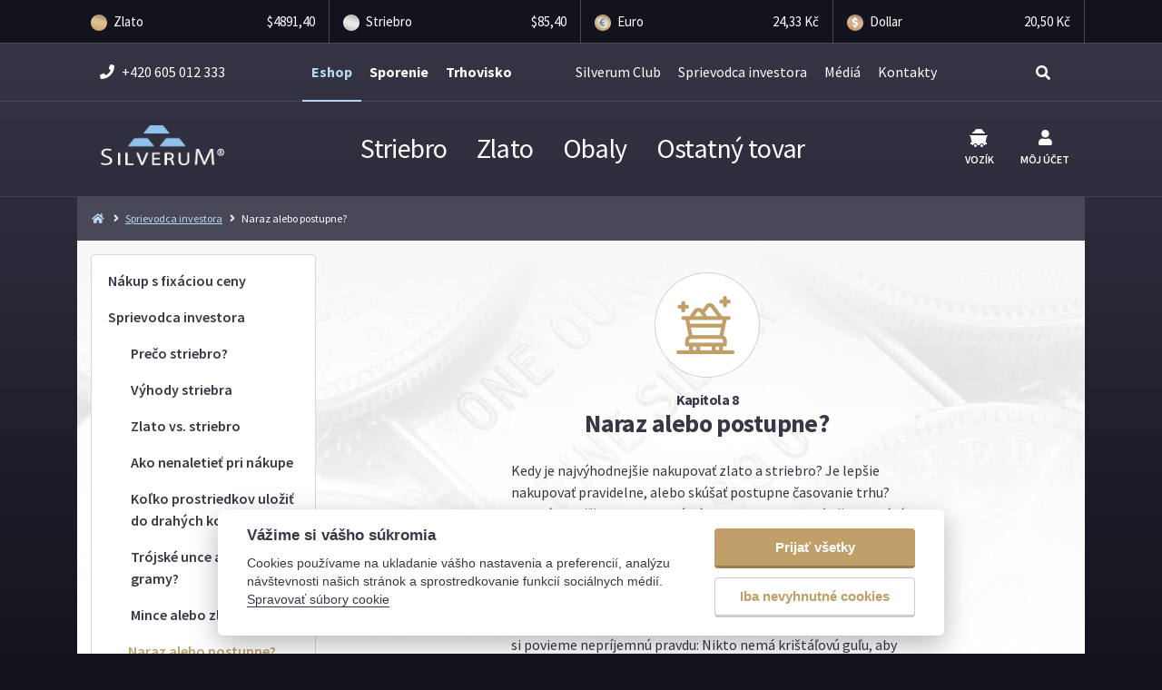

--- FILE ---
content_type: text/html; charset=utf-8
request_url: https://www.silverum.sk/najednou-nebo-postupne.html
body_size: 10884
content:
<!DOCTYPE html>
<html lang="sk">
<head>
	<meta charset="utf-8">
	<meta http-equiv="X-UA-Compatible" content="IE=edge">
	<meta name="viewport" content="width=device-width, initial-scale=1">
	<meta http-equiv="content-language" content="sk" />
    
<title>Naraz alebo postupne? - SILVERUM - Investiční stříbro, Investiční zlato</title>
<meta name="robots" content="all">
<meta name="description" content="" />
<meta name="keywords" content="Stříbrné mince Investiční zlato Dárkový sortiment Ostatní zboží Investiční stříbro stříbro, stříbrný, investice, investiční, mince, slitky, cihly, nákup stříbra, prodej stríbra, numismatika, investiční stříbro SILVERUM - Investiční stříbro" />
<base href="https://www.silverum.sk/" />
	
	<meta property="og:type" content="website">
	<meta property="og:title" content="">
	<meta property="og:type" content="website">
	<meta property="og:url" content="">
	<meta property="og:image" content="">
	<meta property="og:site_name" content="">
	<meta property="og:description" content="">
	
	<meta name="twitter:card" content="summary_large_image">
	<meta name="twitter:title" content="">
	<meta name="twitter:description" content="">
	<meta name="twitter:image:src" content="">
	<meta name="twitter:domain" content="h">
	
	<link href="https://fonts.googleapis.com/css?family=Source+Sans+Pro:300,400,600,700&subset=latin-ext,latin" rel="stylesheet">
	<link rel="stylesheet" href="https://use.fontawesome.com/releases/v5.0.13/css/all.css" integrity="sha384-DNOHZ68U8hZfKXOrtjWvjxusGo9WQnrNx2sqG0tfsghAvtVlRW3tvkXWZh58N9jp" crossorigin="anonymous">
	
	<link href="css/bootstrap-reboot.min.css" rel="stylesheet">
	<link href="css/bootstrap.min.css" rel="stylesheet">
	<link href="css/bootstrap-grid.min.css" rel="stylesheet">
	<link href="css/main-v3.css" rel="stylesheet">
	<link href="css/main-overrides.v4.6.0.118.css" rel="stylesheet">
	<link href="css/cart.v4.6.0.118.css" rel="stylesheet">
	<link href="css/order.v4.6.0.118.css" rel="stylesheet">
	<link href="css/saving.v4.6.0.118.css" rel="stylesheet">
	
	<link rel="shortcut icon" href="">
	
	<!-- HTML5 shim and Respond.js for IE8 support of HTML5 elements and media queries -->
	<!--[if lt IE 9]>
	  <script src="https://oss.maxcdn.com/html5shiv/3.7.2/html5shiv.min.js"></script>
	  <script src="https://oss.maxcdn.com/respond/1.4.2/respond.min.js"></script>
	<![endif]-->
	
		<!-- Global site tag (gtag.js) - Google Analytics -->
	<script async type="text/plain" data-cookiecategory="stats" src="https://www.googletagmanager.com/gtag/js?id=UA-9637043-3"></script>
	<script type="text/plain" data-cookiecategory="stats">
  	window.dataLayer = window.dataLayer || [];
  	function gtag(){dataLayer.push(arguments);}
  	gtag('js', new Date());
  	gtag('config', 'UA-9637043-3');
	</script>

	

	<script type="text/plain" data-cookiecategory="stats">
    window.smartlook||(function(d) {
    var o=smartlook=function(){ o.api.push(arguments)},h=d.getElementsByTagName('head')[0];
    var c=d.createElement('script');o.api=new Array();c.async=true;c.type='text/javascript';
    c.charset='utf-8';c.src='https://rec.smartlook.com/recorder.js';h.appendChild(c);
    })(document);
    smartlook('init', '24bf17b29d45aeaff0f119dc5696fa10b77f06ba');
</script>

<script type="text/plain" data-cookiecategory="stats">
	/* <![CDATA[ */
	var seznam_retargeting_id = 73545;
	/* ]]> */
</script>
<script type="text/plain" data-cookiecategory="stats" src="//c.imedia.cz/js/retargeting.js"></script>


<!-- Facebook Pixel Code -->
<script type="text/plain" data-cookiecategory="stats">
  !function(f,b,e,v,n,t,s)
  {if(f.fbq)return;n=f.fbq=function(){n.callMethod?
  n.callMethod.apply(n,arguments):n.queue.push(arguments)};
  if(!f._fbq)f._fbq=n;n.push=n;n.loaded=!0;n.version='2.0';
  n.queue=[];t=b.createElement(e);t.async=!0;
  t.src=v;s=b.getElementsByTagName(e)[0];
  s.parentNode.insertBefore(t,s)}(window, document,'script',
  'https://connect.facebook.net/en_US/fbevents.js');
  fbq('init', '671821129905021');
  fbq('track', 'PageView');
</script>
<!-- End Facebook Pixel Code -->










</head>

<body>


<!-- Courses -->
<section class="coursesTopBar d-none d-lg-block">
    <div class="container">
        <div class="row no-gutters align-items-center">
            <div class="col">
                <div class="courseItem">
                    <div class="row no-gutters align-items-center">
<div class="col-5"><div class="name"><img src="img/gold-ico.png" class="mr-1"> Zlato</div></div>
<div class="col"><div class="values text-right">$4891,40</div></div>
                    </div>
                </div>
            </div>
            <div class="col">
                <div class="courseItem">
                    <div class="row no-gutters align-items-center">
<div class="col-5"><div class="name"><img src="img/silver-ico.png" class="mr-1"> Striebro</div></div>
<div class="col"><div class="values text-right">$85,40</div></div>
                    </div>
                </div>
            </div>
            <div class="col">
                <div class="courseItem">
                    <div class="row no-gutters align-items-center">
<div class="col-5"><div class="name"><img src="img/euro-ico.png" class="mr-1"> Euro</div></div>
<div class="col"><div class="values text-right">24,33 Kč</div></div>
                    </div>
                </div>
            </div>
            <div class="col">
                <div class="courseItem">
                    <div class="row no-gutters align-items-center">
<div class="col-5"><div class="name"><img src="img/dollar-ico.png" class="mr-1"> Dollar</div></div>
<div class="col"><div class="values text-right">20,50 Kč</div></div>
                    </div>
                </div>
            </div>
        </div>
    </div>
</section><!-- /Courses -->

<!-- active search -->
<div class="activeSearchWrap">
	<div class="activeSearch">
		<div class="activeSearch_header">
			<div class="container">
				<div class="row">
					<div class="col">
						<form>
							<div class="form-group">
								<input type="search" class="form-control" id="searchInput" aria-describedby="emailHelp" placeholder="Začnite písať, čo hľadáte">
								<i class="fas fa-search"></i>
								<a href="" class="closeButton"><i class="fas fa-times"></i></a>
							</div>
						</form>
					</div>
				</div>
			</div>
		</div>
		<div class="searchResultsWrap contentWrapper">
			<div class="container">
				<div class="searchPadd" id="searchResults"></div>
			</div>
		</div>
	</div>
	<div class="overlay"></div>
</div><!-- /active search -->


<!-- header desktop -->   
<header class="header_desktop">
	<!-- topBar -->
	<section class="topBar">
		<div class="container">
			<div class="row">
				<div class="col">
					<div class="phoneTop f400"><i class="fas fa-phone"></i> +420 605 012 333</div>
				</div>
				<div class="col-9">
<ul class="nav justify-content-center f400">
	<li class="nav-item"><a class="nav-link active" href="." style="font-weight:bold">Eshop</a></li>
	<li class="nav-item" style="font-weight:bold"><a class="nav-link" href="sporiace-ucty.html">Sporenie</a></li>	<li class="nav-item" style="margin-right: 50px;"><a class="nav-link" href="http://burzadrahychkovu.cz/" style="font-weight:bold" target="_blank">Trhovisko</a></li>
	<li class="nav-item"><a class="nav-link" href="silverum-club-sk.html">Silverum Club</a></li>	<li class="nav-item"><a class="nav-link" href="sprievodca-investora.html">Sprievodca investora</a></li>	<li class="nav-item"><a class="nav-link" href="silverum-v-mediach.html">Médiá</a></li>	<li class="nav-item"><a class="nav-link" href="kontakty-sk.html">Kontakty</a></li></ul>
				</div>
				<div class="col-1 text-right">
					<div class="searchTopButton"><a class="searchButton searchHandler" href=""><i class="fas fa-search"></i></a></div>
				</div>
			</div>
		</div>  
	</section><!-- /topBar -->

	<!-- navBar -->
	<section class="navBar home">
		<div class="container">
			<div class="row">
				<div class="col">
					<div class="logo"><a href="."><img src="img/logo.png" alt="Silverum"></a></div>
				</div>
				<div class="col-8">
<ul class="nav justify-content-center f400"><li class="nav-item"><a class="nav-link" href="striebro.html">Striebro</a><div class="subMenu"><div class="categoryDescItemWrap"><div class="row"><div class="col text-center"><a href="svetove-mince-2024-26-sk.html"><div class="categoryDescItem"><img class="img-fluid" src="./img/categories/tn/svetove-mince-2024-26.jpg" alt="Svetové mince  (2024-26)" /><h3 class="title f300">Svetové mince  (2024-26)</h3></div></a></div><div class="col text-center"><a href="svetove-mince-do-2023-sk.html"><div class="categoryDescItem"><img class="img-fluid" src="./img/categories/tn/svetove-mince-do-2023.jpg" alt="Svetové mince (do 2023)" /><h3 class="title f300">Svetové mince (do 2023)</h3></div></a></div><div class="col text-center"><a href="lunarna-seria.html"><div class="categoryDescItem"><img class="img-fluid" src="./img/categories/tn/lunarni-serie.jpg" alt="Lunárna séria" /><h3 class="title f300">Lunárna séria</h3></div></a></div><div class="col text-center"><a href="ceske-mince-cnb-1.html"><div class="categoryDescItem"><img class="img-fluid" src="./img/categories/tn/stribrne-mince-cnb.jpg" alt="České mince ČNB" /><h3 class="title f300">České mince ČNB</h3></div></a></div><div class="col text-center"><a href="investicne-zliatky-a-medaily.html"><div class="categoryDescItem"><img class="img-fluid" src="./img/categories/tn/stribrne-slitky-1.jpg" alt="Investičné zliatky a medaily" /><h3 class="title f300">Investičné zliatky a medaily</h3></div></a></div><div class="col text-center"><a href="investicne-tehly-sk.html"><div class="categoryDescItem"><img class="img-fluid" src="./img/categories/tn/stribrne-cihly-1.jpg" alt="Investičné tehly" /><h3 class="title f300">Investičné tehly</h3></div></a></div></div></div></div></li><li class="nav-item"><a class="nav-link" href="zlato-sk.html">Zlato</a><div class="subMenu"><div class="categoryDescItemWrap"><div class="row"><div class="col text-center"><a href="svetove-investicne-mince.html"><div class="categoryDescItem"><img class="img-fluid" src="./img/categories/tn/svetove-investicni-mince.jpg" alt="Svetové investičné mince" /><h3 class="title f300">Svetové investičné mince</h3></div></a></div><div class="col text-center"><a href="lunarna-seria-sk.html"><div class="categoryDescItem"><img class="img-fluid" src="./img/categories/tn/lunarni-serie-1.jpg" alt="Lunárna séria" /><h3 class="title f300">Lunárna séria</h3></div></a></div><div class="col text-center"><a href="ceske-mince-cnb-sk.html"><div class="categoryDescItem"><img class="img-fluid" src="./img/categories/tn/mince-cnb-1.jpg" alt="České mince ČNB" /><h3 class="title f300">České mince ČNB</h3></div></a></div><div class="col text-center"><a href="investicne-zliatky.html"><div class="categoryDescItem"><img class="img-fluid" src="./img/categories/tn/zlate-slitky-1.jpg" alt="Investičné zliatky" /><h3 class="title f300">Investičné zliatky</h3></div></a></div><div class="col text-center"><a href="investicne-tehly.html"><div class="categoryDescItem"><img class="img-fluid" src="./img/categories/tn/zlate-cihly-1.jpg" alt="Investičné tehly" /><h3 class="title f300">Investičné tehly</h3></div></a></div></div></div></div></li><li class="nav-item"><a class="nav-link" href="obaly-sk.html">Obaly</a><div class="subMenu"><div class="categoryDescItemWrap"><div class="row"><div class="col text-center"><a href="okruhle-kapsule.html"><div class="categoryDescItem"><img class="img-fluid" src="./img/categories/tn/kapsle-na-mince.jpg" alt="Okrúhle kapsule" /><h3 class="title f300">Okrúhle kapsule</h3></div></a></div><div class="col text-center"><a href="quadrum-stvorcove-kapsule.html"><div class="categoryDescItem"><img class="img-fluid" src="./img/categories/tn/quadrum-ctvercove-kapsle.jpg" alt="Quadrum štvorcové kapsule" /><h3 class="title f300">Quadrum štvorcové kapsule</h3></div></a></div><div class="col text-center"><a href="krabicky-na-mince-sk.html"><div class="categoryDescItem"><img class="img-fluid" src="./img/categories/tn/krabicky-na-mince.jpg" alt="Krabičky na mince" /><h3 class="title f300">Krabičky na mince</h3></div></a></div><div class="col text-center"><a href="krabicky-na-zliatky.html"><div class="categoryDescItem"><img class="img-fluid" src="./img/categories/tn/krabicky-na-slitky.jpg" alt="Krabičky na zliatky" /><h3 class="title f300">Krabičky na zliatky</h3></div></a></div><div class="col text-center"><a href="tuby-na-mince-sk.html"><div class="categoryDescItem"><img class="img-fluid" src="./img/categories/tn/tuby-na-mince.jpg" alt="Tuby na mince" /><h3 class="title f300">Tuby na mince</h3></div></a></div><div class="col text-center"><a href="boxy-na-mince-sk.html"><div class="categoryDescItem"><img class="img-fluid" src="./img/categories/tn/boxy-na-mince.jpg" alt="Boxy na mince" /><h3 class="title f300">Boxy na mince</h3></div></a></div></div></div></div></li><li class="nav-item"><a class="nav-link" href="ostatny-tovar.html">Ostatný tovar</a><div class="subMenu"><div class="categoryDescItemWrap"><div class="row"><div class="col text-center"><a href="cistenie-drahych-kovov.html"><div class="categoryDescItem"><img class="img-fluid" src="./img/categories/tn/cisteni-drahych-kovu-1.jpg" alt="Čistenie drahých kovov" /><h3 class="title f300">Čistenie drahých kovov</h3></div></a></div><div class="col text-center"><a href="numizmaticke-pomocky.html"><div class="categoryDescItem"><img class="img-fluid" src="./img/categories/tn/numismaticke-pomucky.jpg" alt="Numizmatické pomôcky" /><h3 class="title f300">Numizmatické pomôcky</h3></div></a></div><div class="col text-center"><a href="literatura-a-bankovky-sk.html"><div class="categoryDescItem"><img class="img-fluid" src="./img/categories/tn/literatura-a-bankovky.jpg" alt="Literatúra a bankovky" /><h3 class="title f300">Literatúra a bankovky</h3></div></a></div></div></div></div></li></ul>				</div>
				<div class="col">
					<div class="cartTopButton itm text-center">
						<a href="cart/"><img class="svg" src="img/cart.svg"> Vozík</a>
					</div>
					<div class="myAccountTopButton itm text-center">
						<a href="login.html"><i class="fas fa-user"></i> Môj účet</a>
					</div>
				</div>
			</div>
		</div>
	</section><!-- /navBar -->
</header>
<!-- /header desktop -->

<!-- header mobile -->   
<header class="header_mobile">
	<div class="smallmenuOverlay" data-component="smallmenuOverlay"></div>
		<div class="smallmenu_mobile collapse" >
			<div class="smallmenu_content d-block">
					<ul>
	<a class="smallmenu-item d-block" href=".">Eshop</a>
	<a class="smallmenu-item d-block" href="sporiace-ucty.html">Sporenie</a>	<a class="smallmenu-item d-block" href="http://burzadrahychkovu.cz/">Trhovisko</a>
	<a class="smallmenu-item d-block" href="silverum-club-sk.html">Silverum Club</a>	<a class="smallmenu-item d-block" href="sprievodca-investora.html">Sprievodca investora</a>	<a class="smallmenu-item d-block" href="silverum-v-mediach.html">Médiá</a>	<a class="smallmenu-item d-block" href="kontakty-sk.html">Kontakty</a>					</ul>
				</div>
			</div>
    <!-- topBar -->
    <section class="topBar">
        <div class="container">
            <div class="row justify-content-center">
              <div class="col-4 col-sm-4">
                  <div class="myAccountTopButton itm itm-left text-center">
                  	<a class="showMobileMenu" data-toggle="collapse" data-target=".smallmenu_mobile" aria-expanded="false" aria-controls="smallmenu_mobile" href=""><i class="fas fa-bars"></i> Menu</a>
                  </div>
                  <div class="myAccountTopButton itm itm-left text-center">
                  	<a href="login.html"><i class="fas fa-user"></i> Môj účet</a>
                  </div>
              </div>
              <div class="col-3 col-sm-4 text-center">
                  <div class="logo"><a href="."><img src="img/logo.png" alt="Silverum"></a></div>
              </div>
              <div class="col-4 col-sm-4 text-right">
                  <div class="cartTopButton itm text-center">
                  	<a href="cart/"><img class="svg" src="img/cart.svg"> Vozík</a>
                  </div>
                  
                  <div class="searchTopButton itm text-center">
                  	<a class="searchButton searchHandler" href=""><i class="fas fa-search"></i> Hľadať</a>
                  </div>
              </div>
            </div>
        </div>  
    </section><!-- /topBar -->

    <!-- navBar -->
    <section class="navBar home d-none d-md-block">
        <div class="container">
            <div class="row">
              <div class="col-12 text-center">
<ul class="nav justify-content-center f400"><li class="nav-item"><a class="nav-link" href="striebro.html">Striebro</a><div class="subMenu"><div class="categoryDescItemWrap"><div class="row text-center"><div class="col-md-3 text-center"><a href="svetove-mince-2024-26-sk.html"><div class="categoryDescItem"><img class="img-fluid" src="./img/categories/tn/svetove-mince-2024-26.jpg" alt="Svetové mince  (2024-26)" /><h3 class="title f300">Svetové mince  (2024-26)</h3></div></a></div><div class="col-md-3 text-center"><a href="svetove-mince-do-2023-sk.html"><div class="categoryDescItem"><img class="img-fluid" src="./img/categories/tn/svetove-mince-do-2023.jpg" alt="Svetové mince (do 2023)" /><h3 class="title f300">Svetové mince (do 2023)</h3></div></a></div><div class="col-md-3 text-center"><a href="lunarna-seria.html"><div class="categoryDescItem"><img class="img-fluid" src="./img/categories/tn/lunarni-serie.jpg" alt="Lunárna séria" /><h3 class="title f300">Lunárna séria</h3></div></a></div><div class="col-md-3 text-center"><a href="ceske-mince-cnb-1.html"><div class="categoryDescItem"><img class="img-fluid" src="./img/categories/tn/stribrne-mince-cnb.jpg" alt="České mince ČNB" /><h3 class="title f300">České mince ČNB</h3></div></a></div><div class="col-md-3 text-center"><a href="investicne-zliatky-a-medaily.html"><div class="categoryDescItem"><img class="img-fluid" src="./img/categories/tn/stribrne-slitky-1.jpg" alt="Investičné zliatky a medaily" /><h3 class="title f300">Investičné zliatky a medaily</h3></div></a></div><div class="col-md-3 text-center"><a href="investicne-tehly-sk.html"><div class="categoryDescItem"><img class="img-fluid" src="./img/categories/tn/stribrne-cihly-1.jpg" alt="Investičné tehly" /><h3 class="title f300">Investičné tehly</h3></div></a></div></div></div></div></li><li class="nav-item"><a class="nav-link" href="zlato-sk.html">Zlato</a><div class="subMenu"><div class="categoryDescItemWrap"><div class="row text-center"><div class="col-md-3 text-center"><a href="svetove-investicne-mince.html"><div class="categoryDescItem"><img class="img-fluid" src="./img/categories/tn/svetove-investicni-mince.jpg" alt="Svetové investičné mince" /><h3 class="title f300">Svetové investičné mince</h3></div></a></div><div class="col-md-3 text-center"><a href="lunarna-seria-sk.html"><div class="categoryDescItem"><img class="img-fluid" src="./img/categories/tn/lunarni-serie-1.jpg" alt="Lunárna séria" /><h3 class="title f300">Lunárna séria</h3></div></a></div><div class="col-md-3 text-center"><a href="ceske-mince-cnb-sk.html"><div class="categoryDescItem"><img class="img-fluid" src="./img/categories/tn/mince-cnb-1.jpg" alt="České mince ČNB" /><h3 class="title f300">České mince ČNB</h3></div></a></div><div class="col-md-3 text-center"><a href="investicne-zliatky.html"><div class="categoryDescItem"><img class="img-fluid" src="./img/categories/tn/zlate-slitky-1.jpg" alt="Investičné zliatky" /><h3 class="title f300">Investičné zliatky</h3></div></a></div><div class="col-md-3 text-center"><a href="investicne-tehly.html"><div class="categoryDescItem"><img class="img-fluid" src="./img/categories/tn/zlate-cihly-1.jpg" alt="Investičné tehly" /><h3 class="title f300">Investičné tehly</h3></div></a></div></div></div></div></li><li class="nav-item"><a class="nav-link" href="obaly-sk.html">Obaly</a><div class="subMenu"><div class="categoryDescItemWrap"><div class="row text-center"><div class="col-md-3 text-center"><a href="okruhle-kapsule.html"><div class="categoryDescItem"><img class="img-fluid" src="./img/categories/tn/kapsle-na-mince.jpg" alt="Okrúhle kapsule" /><h3 class="title f300">Okrúhle kapsule</h3></div></a></div><div class="col-md-3 text-center"><a href="quadrum-stvorcove-kapsule.html"><div class="categoryDescItem"><img class="img-fluid" src="./img/categories/tn/quadrum-ctvercove-kapsle.jpg" alt="Quadrum štvorcové kapsule" /><h3 class="title f300">Quadrum štvorcové kapsule</h3></div></a></div><div class="col-md-3 text-center"><a href="krabicky-na-mince-sk.html"><div class="categoryDescItem"><img class="img-fluid" src="./img/categories/tn/krabicky-na-mince.jpg" alt="Krabičky na mince" /><h3 class="title f300">Krabičky na mince</h3></div></a></div><div class="col-md-3 text-center"><a href="krabicky-na-zliatky.html"><div class="categoryDescItem"><img class="img-fluid" src="./img/categories/tn/krabicky-na-slitky.jpg" alt="Krabičky na zliatky" /><h3 class="title f300">Krabičky na zliatky</h3></div></a></div><div class="col-md-3 text-center"><a href="tuby-na-mince-sk.html"><div class="categoryDescItem"><img class="img-fluid" src="./img/categories/tn/tuby-na-mince.jpg" alt="Tuby na mince" /><h3 class="title f300">Tuby na mince</h3></div></a></div><div class="col-md-3 text-center"><a href="boxy-na-mince-sk.html"><div class="categoryDescItem"><img class="img-fluid" src="./img/categories/tn/boxy-na-mince.jpg" alt="Boxy na mince" /><h3 class="title f300">Boxy na mince</h3></div></a></div></div></div></div></li><li class="nav-item"><a class="nav-link" href="ostatny-tovar.html">Ostatný tovar</a><div class="subMenu"><div class="categoryDescItemWrap"><div class="row text-center"><div class="col-md-3 text-center"><a href="cistenie-drahych-kovov.html"><div class="categoryDescItem"><img class="img-fluid" src="./img/categories/tn/cisteni-drahych-kovu-1.jpg" alt="Čistenie drahých kovov" /><h3 class="title f300">Čistenie drahých kovov</h3></div></a></div><div class="col-md-3 text-center"><a href="numizmaticke-pomocky.html"><div class="categoryDescItem"><img class="img-fluid" src="./img/categories/tn/numismaticke-pomucky.jpg" alt="Numizmatické pomôcky" /><h3 class="title f300">Numizmatické pomôcky</h3></div></a></div><div class="col-md-3 text-center"><a href="literatura-a-bankovky-sk.html"><div class="categoryDescItem"><img class="img-fluid" src="./img/categories/tn/literatura-a-bankovky.jpg" alt="Literatúra a bankovky" /><h3 class="title f300">Literatúra a bankovky</h3></div></a></div></div></div></div></li></ul>              </div>
            </div>
        </div>
    </section><!-- /navBar -->
</header>
<!-- /header mobile -->


<!-- fixed desktop header -->
<section class="fixedDesktopHeader home d-none">
	<div class="container-fluid">
		<div class="row">
			<div class="col-3"><div class="logo"><a href="."><img src="img/logo.png" alt="Silverum"></a></div></div>
			<div class="col-6 text-center">
<ul class="nav justify-content-center f400"><li class="nav-item"><a class="nav-link" href="striebro.html">Striebro</a></li><li class="nav-item"><a class="nav-link" href="zlato-sk.html">Zlato</a></li><li class="nav-item"><a class="nav-link" href="obaly-sk.html">Obaly</a></li><li class="nav-item"><a class="nav-link" href="ostatny-tovar.html">Ostatný tovar</a></li></ul>			</div>
			<div class="col-3 text-right">
				<div class="myAccountTopButton itm itm-left text-center">
					<a href="login.html"><i class="fas fa-user"></i> Môj účet</a>
				</div>
				<div class="cartTopButton itm text-center">
					<a href="cart/"><img class="svg" src="img/cart.svg"> Vozík</a>
				</div>
				<div class="searchTopButton itm text-center searchHandler">
					<a href=""><i class="fas fa-search"></i> Hľadať</a>
				</div>
			</div>
		</div>
	</div>
</section>

<main role="main">
	<div class="container">
	<nav class="breadcrumbWrap" aria-label="breadcrumb">
	<ol class="breadcrumb">
		<li class="breadcrumb-item brhome"><a href="."><i class="fas fa-home"></i></a></li>
		<li class="breadcrumb-item active"><i class="fas fa-angle-right"></i><a href="sprievodca-investora.html">Sprievodca investora</a></li>		<li class="breadcrumb-item"><i class="fas fa-angle-right"></i>Naraz alebo postupne?</li>
	</ol>
</nav>


            <!-- content wrapper -->

            <section class="contentWrapper bgstyle" style="">
                  <div class="container">
                      <div class="row">

                          <div class="col-lg-3 col-md-4">
                              <div class="rollMenuMobile d-md-none">
                                  <div class="form-group">
                                    <label for="exampleInputEmail1"></label>
                                    <select class="form-control" id="pageNavSelect">
	<option value="nakup-s-fixaciou-ceny.html">Nákup s fixáciou ceny</option><option value="sprievodca-investora.html">Sprievodca investora</option><option value="preco-striebro.html">– Prečo striebro?</option><option value="vyhody-striebra.html">– Výhody striebra</option><option value="zlato-vs-striebro.html">– Zlato vs. striebro</option><option value="ako-nenaletiet-pri-nakupe.html">– Ako nenaletieť pri nákupe</option><option value="kolko-prostriedkov-ulozit-do-drahych-kovov.html">– Koľko prostriedkov uložiť do drahých kovov?</option><option value="trojske-unce-alebo-gramy.html">– Trójské unce alebo gramy?</option><option value="mince-alebo-zliatky.html">– Mince alebo zliatky?</option><option value="naraz-alebo-postupne.html" selected>– Naraz alebo postupne?</option><option value="investicie-alebo-spekulacie.html">– Investície alebo špekulácie?</option><option value="casto-kladene-otazky.html">– Často kladené otázky</option><option value="vsetko-o-nakupe.html">Všetko o nákupe</option><option value="ako-nakupovat.html">– Ako nakupovať</option><option value="moznosti-platby-sk.html">– Možnosti platby</option><option value="moznosti-dopravy-sk.html">– Možnosti dopravy</option><option value="certifikaty-sk.html">– Certifikáty</option><option value="povrchove-prevedenie.html">– Povrchové prevedenie</option><option value="spatny-vykup.html">– Spätný výkup</option><option value="ira-acceptable-sk.html">– IRA Acceptable</option><option value="vseobecne-obchodne-podmienky.html">– Všeobecné obchodné podmienky</option><option value="aml-overenie.html">– AML overenie</option><option value="o-nas-sk.html">O nás</option><option value="o-spolocnosti.html">– O spoločnosti</option><option value="lide-sk.html">– Lidé</option><option value="silverum-v-mediach.html">– Silverum v médiách</option><option value="kontakty-sk.html">– Kontakty</option>                                    </select>
                                  </div>
                              </div>
                              <div class="sidebarNav rollMenu d-none d-md-block">
                                  <ul>
	<li><a href="nakup-s-fixaciou-ceny.html">Nákup s fixáciou ceny</a></li><li><a href="sprievodca-investora.html">Sprievodca investora</a><ul><li><a href="preco-striebro.html">Prečo striebro?</a></li><li><a href="vyhody-striebra.html">Výhody striebra</a></li><li><a href="zlato-vs-striebro.html">Zlato vs. striebro</a></li><li><a href="ako-nenaletiet-pri-nakupe.html">Ako nenaletieť pri nákupe</a></li><li><a href="kolko-prostriedkov-ulozit-do-drahych-kovov.html">Koľko prostriedkov uložiť do drahých kovov?</a></li><li><a href="trojske-unce-alebo-gramy.html">Trójské unce alebo gramy?</a></li><li><a href="mince-alebo-zliatky.html">Mince alebo zliatky?</a></li><li><a href="naraz-alebo-postupne.html" class="active">Naraz alebo postupne?</a></li><li><a href="investicie-alebo-spekulacie.html">Investície alebo špekulácie?</a></li><li><a href="casto-kladene-otazky.html">Často kladené otázky</a></li></ul></li><li><a href="vsetko-o-nakupe.html">Všetko o nákupe</a><ul><li><a href="ako-nakupovat.html">Ako nakupovať</a></li><li><a href="moznosti-platby-sk.html">Možnosti platby</a></li><li><a href="moznosti-dopravy-sk.html">Možnosti dopravy</a></li><li><a href="certifikaty-sk.html">Certifikáty</a></li><li><a href="povrchove-prevedenie.html">Povrchové prevedenie</a></li><li><a href="spatny-vykup.html">Spätný výkup</a></li><li><a href="ira-acceptable-sk.html">IRA Acceptable</a></li><li><a href="vseobecne-obchodne-podmienky.html">Všeobecné obchodné podmienky</a></li><li><a href="aml-overenie.html">AML overenie</a></li></ul></li><li><a href="o-nas-sk.html">O nás</a><ul><li><a href="o-spolocnosti.html">O spoločnosti</a></li><li><a href="lide-sk.html">Lidé</a></li><li><a href="silverum-v-mediach.html">Silverum v médiách</a></li><li><a href="kontakty-sk.html">Kontakty</a></li></ul></li>                                  </ul>
                              </div>
                          </div>
													<div class="offset-xl-2 col-xl-5 offset-lg-1 col-lg-7 offset-md-0 col-md-8">
                              <div class="titleWrap text-center chapterDetail">
                                  <img src="img/chapter-ico1.png" alt="" class="mr-bottom-3">
                                  <h3 class="title f700"><span>Kapitola 8</span> Naraz alebo postupne?</h3>
                                  <div class="text-left">
                                  	<p>Kedy je najvýhodnejšie nakupovať zlato a striebro? Je lepšie nakupovať pravidelne, alebo skúšať postupne časovanie trhu? Oplatí sa väčšia jednorazový nákup alebo postupné přikupování po menších častiach? Poďme sa pozrieť na rôzne prístupy pri nakupovaní drahých kovov v našom seriáli o budovaní investičného portfólia. <br /> <br /> Na úvod dnešného dielu seriálu o investovaní do drahých kovov si povieme nepríjemnú pravdu: Nikto nemá krištáľovú guľu, aby určil ďalší cenový vývoj v strednodobom horizonte. Čo to znamená? Veľmi ťažko možno odhadovať, kam sa cena striebra alebo zlata dnes pozrie, s veľmi malou mierou istoty možno predikovať vývoj ceny drahých kovov aj v poriadku dní alebo týždňov. Ľahšie je cena zlata a striebra predvídateľná v dlhodobejšom časovom období. Prečo? <br /> <br /> Cena zlata bude vždy ovplyvňovaná tým, že zlato je vnímané ako mincový kov. Zlato slúži na uchovanie hodnôt, takže dopyt po zlate už z tohto dôvodu bude trvalá aj v budúcnosti. Investičné striebro je vnímané aj ako uchovávateľ hodnoty, avšak striebro je tiež vnímané ako priemyselný kov a teda dopyt po striebre okrem investorov bude zvyšovať priemyselná spotreba. <br /> <br /> Ak sa vrátime k predikciu vývoja ceny zlata a striebra, je z dlhodobého hľadiska možné predpokladať rast ceny drahých kovov. Dôvodom je jednak dopyt z vyššie uvedených dôvodov, za druhé trvalo rastúcej inflácie peňazí, za tretie postupné ubúdanie prírodných zdrojov zlata a striebra. Z krátkodobého hľadiska je ale predvídanie cenových pohybov ťažké. <br /> <br /> Otázka teda znie, kedy a ako nakupovať drahé kovy? Technicky môžeme voliť medzi jednorazovým nákupom alebo postupným nakupovaním drahého kovu. Z hľadiska ceny môžeme akceptovať aktuálnu cenu, alebo si stanoviť limitnú cenu pre nákup. Alebo sa môžeme pokúsiť časovať trh a skúsiť hľadať cenová dna. Pozrime sa na uvedené alternatívy podrobnejšie. <br /> <br /> Jednorazový nákup investičného zlata alebo investičného striebra vykonáva investor spravidla v situácii, kedy potrebuje naraz zaistiť väčšie množstvo úspor proti inflácii. Typickým príkladom je situácia, keď investor prvýkrát objaví výhody investovania do zlata a striebra. Investor si uvedomuje, že nie je nijako zabezpečený drahými kovmi proti inflácii a preto vykoná väčšiu jednorázovú objednávku drahých kovov. O vhodnom pomere rozloženie investície medzi zlato a striebro sme sa rozprávali v minulých dieloch tohto seriálu. <br /> <br /> Postupné přikupování drahých kovov je častejší variantom nákupu zlata a striebra. Prevaha investorov buduje investičné portfólio postupne a dlhodobo. Nákupy drahých kovov pokračujú tak, ako investorovi pribúdajú peňažné prostriedky, ktoré chce drahým kovom chrániť proti inflácii. V praxi ide spravidla o nákupy zlata a striebra, ktoré sa realizujú v závislosti od príjmu mzdy alebo príjmu z podnikania, v našich zemepisných šírkach typicky raz mesačne. Investor spravidla nerieši aktuálnu cenu, rieši aktuálnu potrebu ochrániť voľné prostriedky. Nakupuje investičné striebro a zlato za momentálnej cenu na trhu drahých kovov. <br /> <br /> Investor si často kladie otázku, ako najlepšie investovať vzhľadom na vývoj ceny drahých kovov. Ide o snahu časovať vstup na trh tak, aby momentálna cena drahého kovu bola pokiaľ možno nízka. Ak sa o časovanie trhu pokúša kvalifikovaný investor, ktorý dobre pozná trh a môže sledovať všetky potrebné faktory, môže mať úspech. Platí však to, čo sme uviedli predtým: nikto nemá krištáľovú guľu na predpovedanie ceny! Neskúsený investor spravidla časovanie trhu nezvládne príliš dobre. Príkladom nech typické správanie laika: ak cena padá, nenakupuje. Cena predsa padá! Laik očakáva, často veľmi iracionálne, že zajtra nakúpi ešte lepšie. <br /> Ak následne dôjde k rastu ceny, vyčkáva na cenovú korekciu. Veľmi často laik týmto myšlienkovým postupom ale vhodný čas pre nákup prováhá, súc vedený nepríliš správnu snahou zachytiť skutočné cenové dno. Nehovoríme, že nemožno časovať trh s istou mierou úspešnosti - laik by sa ale mal týchto snáh skôr vyvarovať. V konečnom dôsledku sa oplatí akceptovať momentálnej cenu na trhu a neskúšať časovať trh. Prečo? Postupným nakupovaním sa v dlhodobom horizonte cena spravidla solídne spriemeruje: raz sa kov síce nakúpi drahšie, po druhej ale lacnejšie. Z dlhodobého hľadiska (a investovania do striebra a zlata by dlhodobé byť vždy malo!) Sa nakoniec aj tak včerajšie cena javí ako dobrá. <br /> <br /> Posledným prístupom, ktorý investori používajú, je stanovenie vlastného cenového limitu pre nákup. Princíp je jednoduchý. Investor si skrátka povie, koľko je v danej chvíli ochotný maximálne za uncu zlata alebo za uncu striebra zaplatiť a toho sa drží. Výkyvy ceny nerieši. Nakupuje za cenu, za akú si stanovil bez ohľadu na predikcie a ďalší očakávaný vývoj trhu. Je to podobné, ako keď investor pri nákupe na burze zadáva limitný príkaz pre kúpu tej či onej akcie. Stanovuje tým pre seba akceptovateľnú cenovú hladinu. Logickým druhým krokom pri tomto spôsobe investovania do zlata a striebra je ale občasná vlastná úprava akceptovateľné cenovej hladiny investičného kovu: napríklad stanoviť si dnes cenový limit pre nákup zlata na 100 USD za uncu, alebo u striebra 5 dolárov za uncu je nezmyselné. <br /> <br /> Ako vidíme, prístupov k nakupovanie zlata a striebra je veľa. Otázka, kedy, čo a koľko nakupovať, môže byť preto zodpovedaná mnohými spôsobmi. Záleží na tom, ako je investor zbehlý v znalostiach trhov drahých kovov, aké má možnosti sledovať cenový a fundamentálnej vývoj zlata a striebra. Nákup investičného zlata a investičného striebra nie je skrátka možné redukovať len na otázku, aká je cena zlata dnes, alebo koľko stojí unca striebra. Pokiaľ investor nemá dostatok skúseností a znalostí, potom by sa nemal o časovanie trhu príliš pokúšať. Je lepšie nakupovať pravidelne a spriemerovať si výslednú cenu (pozri vyššie), než sledovať, ako nám uteká cenový vlak do nenávratna.</p>
<p><br /><br /></p>
<div class="row">
<div class="col-6"><a href="mince-alebo-zliatky.html" class="btn btn-light btn-light-plus btn-block">Predchádzajúca</a></div>
<div class="col-6 text-right"><a href="investicie-alebo-spekulacie.html" class="btn btn-primary btn-block">Ďalšia kapitola</a></div>
</div>                                  </div>
                              </div>
                          </div>
	                      </div>
                  </div>
            </section>
<!-- whyUsBar -->
<section class="whyUsBar">
	<div class="container">
		<div class="row text-lg-left justify-content-md-center text-center text-lg-left">
			<div class="col-lg-10 col-md-12">
				<div class="titleText f700">Prečo sme NAJlepší partner, keď investujete do drahých kovov?</div>
			</div>
			<div class="col-lg-2 col-md-12">
							</div>
		</div>
	</div>
</section><!-- /whyUsBar -->
<!-- whyUsIcons -->
<section class="whyUsIcons">
	<div class="container">
		<div class="row">
			<div class="col-lg-4 col-md-12 text-lg-left text-center">
				<div class="titleText f700">Drahé kovy?<br> Silverum!</div>
			</div>
			<div class="col-6 col-lg-2 col-md-3 text-center">
				<img src="img/ico-buyback-gold.png">
				<div class="meta">Garancia spätného výkupu.</div>    
			</div>
			<div class="col-6 col-lg-2 col-md-3 text-center">
				<img src="img/ico-thumb.png">
				<div class="meta">Sme stabilní.<br> Už viac ako 15 rokov na trhu.</div>    
			</div>
			<div class="col-6 col-lg-2 col-md-3 text-center">
				<img src="img/ico-price.png">
				<div class="meta">Výhodné ceny</div>    
			</div>
			<div class="col-6 col-lg-2 col-md-3 text-center">
				<img src="img/ico-gold.png">
				<div class="meta">Garancia najlepšej kvality kovov.</div>    
			</div>
		</div>
	</div>  
</section><!-- /whyUsIcons -->
	</div>
</main>

<footer>
	<div class="container">
		<div class="innerFooter">
			<div class="container">
				<div class="row text-center text-lg-left">

					<div class="col-lg-4 col-md-12">
						<div class="title f700">Obráťte sa na nás</div>
						<p>Všetky vaše otázky zodpovieme.</p>
						<div class="box">
							<i class="fas fa-phone"></i>
							<p>+420 605 012 333<br>
								<span>Po-Pia 9-18 hod.</span>
							</p>
						</div>
						<div class="box">
							<i class="fas fa-envelope"></i>
							<p><a href="mailto:info@silverum.cz">info@silverum.cz</a><br>
								<span>Odpovedáme do 24 hod.</span>
							</p>
						</div>
						<nav class="navbar navbar-expand">
							<div class="collapse navbar-collapse" id="navbarSupportedContent">
								<ul class="navbar-nav mr-auto justify-content-around justify-content-lg-start" style="width:100%">
  <li class="nav-item dropdown">
    <a class="nav-link dropdown-toggle" href="#" id="navbarDropdown" role="button" data-toggle="dropdown" aria-haspopup="true" aria-expanded="false">
      Slovensky    </a>
    <div class="dropdown-menu" aria-labelledby="navbarDropdown">
    	<a class="dropdown-item" href="locale/?lang=cs&amp;r=najednou-nebo-postupne.html">Česky</a><a class="dropdown-item" href="locale/?lang=en&amp;r=najednou-nebo-postupne.html">English</a>    </div>
  </li>
  <li class="nav-item dropdown">
    <a class="nav-link dropdown-toggle" href="#" id="navbarDropdown" role="button" data-toggle="dropdown" aria-haspopup="true" aria-expanded="false">
      EUR    </a>
    <div class="dropdown-menu" aria-labelledby="navbarDropdown">
    	<a class="dropdown-item" href="locale/?curr=CZK&amp;r=najednou-nebo-postupne.html">CZK</a>    </div>
  </li>
</ul>

							</div>
						</nav>
					</div>
					<div class="col-lg-1 d-lg-block d-md-none"></div>
					<div class="col-lg-3 col-md-12">
						<div class="title f700">Nákup</div>
						<ul>
							<li><a href="ako-nakupovat.html">Ako nakupovať</a></li><li><a href="vseobecne-obchodne-podmienky.html">Všeobecné obchodné podmienky</a></li><li><a href="aml-overenie.html">AML overenie</a></li><li><a href="moznosti-platby-sk.html">Možnosti platby</a></li><li><a href="moznosti-dopravy-sk.html">Možnosti dopravy</a></li><li><a href="spatny-vykup.html">Spätný výkup</a></li><li><a href="povrchove-prevedenie.html">Povrchové prevedenie</a></li>						</ul>
						<div class="title f700">Objednávka</div>
						<ul>
							<li><a href="casto-kladene-otazky.html">Často kladené otázky</a></li>						</ul>
						</div>
					<div class="col-lg-3 col-md-12">
						<div class="title f700">O spoločnosti</div>
						<ul>
							<li><a href="silverum-v-mediach.html">Silverum v médiách</a></li><li><a href="o-spolocnosti.html">O spoločnosti</a></li>						</ul>
						<div class="title f700">Služby</div>
						<ul>
							<li><a href="sporenie.html">Strieborný účet pre sporenie</a></li>							<li><a href="http://burzadrahychkovu.cz/" target="_blank">Burza drahých kovov</a></li>
							<li><a href="https://blog.silverum.cz/" target="_blank">Blog o drahých kovoch</a></li>
						</ul>
					</div>

				</div>
				<div class="row justify-content-between copy">
					<div class="col-xl-7 col-lg-8 col-md-12 text-center text-lg-right text-md-left">
						<a href="https://www.youtube.com/user/silverumeu/videos" target="_blank"><img src="img/ico-youtube.png" class="rounded float-lg-right float-md-left" alt="YouTube"></a>
						<p class="mb-0">Sledujte náš youtube kanál, kde nájdete zaujímavé informácie o&nbsp;investovaní do drahých kovov, reportáže z&nbsp;prebehnutých akcií a predstavenie nášho sortimentu.</p>
					</div>

					<div class="col-xl-4 offset-xl-1 col-lg-4 col-md-12 text-center text-lg-right text-md-left">
						<a href="https://www.facebook.com/stribro" target="_blank"><img src="img/ico-fb.png" class="rounded float-lg-right float-md-left" alt="Facebook"></a>
						<p class="mb-0">Staňte sa fanúšikmi na Facebooku a získajte zaujímavé informácie.</p>
					</div>
				</div>

				<div class="row justify-content-between copy disclaimer">
					<div class="col">
						<p>© 2026 auringo s.r.o. Táto stránka používa súbory cookie. Pokračovaním v používaní týchto webových stránok súhlasíte s použitím súborov cookie.							<a href="javascript:void(0);" data-cc="c-settings">Spravovať súbory cookie</a>
						</p>
						<p>Úhrada objednaného tovaru je možná výhradne bankovým prevodom na účty spoločnosti auringo s.r.o. alebo dobierkou prostredníctvom Českej pošty. Ani jeden spôsob úhrady nespĺňa formálne náležitosti pre evidovanú tržbu podľa §5 Zákona o evidencii tržieb č. 112/2016 Zb. Tržby spoločnosti auringo s.r.o. preto nepodliehajú Zákonu o evidencii tržieb č. 112/2016 Zb.<br><br>auringo s.r.o. je povinnou osobou dle § 2 zákona č. 253/2008 Sb., o některých opatřeních proti legalizaci výnosů z trestné činnosti a financování terorismu.</p>
						<p>Informácie na tomto webe predstavujú subjektívne názory spoločnosti auringo s.r.o. a autorov, ktorí tu publikujú. auringo s.r.o. nie je registrovaným investičným poradcom, brokerom, dealerom, agentom alebo reprezentantom žiadneho regulačného alebo podobného orgánu. Neponúkame žiadne analýzy alebo odporúčania týkajúce sa nákupu drahých kovov alebo možností obchodovať na finančných trhoch krátkodobo či dlhodobo. Spoločnosť auringo s.r.o. ani autori, ktorí tu publikujú, nenesú žiadnu zodpovednosť za to, čo čitateľ urobí na základe názorov publikovaných v článkoch alebo kdekoľvek inde na tomto webe. <br> Pri nákupe drahých kovov ste vystavení riziku straty. Rovnako ako na iných trhoch aj cena drahých kovov môže byť veľmi volatilná a môže rásť alebo klesať v závislosti na stave svetových trhov.</p>
						<p>Prístup na stránky www.silverum.sk môže byť zo strany Prevádzkovateľa podmienený poskytnutím niektorých osobných údajov Užívateľa v zmysle zák. č. 101/2000 Zb. o ochrane osobných údajov a prípadne aj právnych predpisov, v platnom znení. V takom prípade bude Prevádzkovateľ s týmito údajmi nakladať v súlade s platnými právnymi predpismi. Poskytnutím týchto údajov vyslovuje Užívateľ súhlas so spracovaním osobných údajov Prevádzkovateľom.</p>
					</div>
				</div>

			</div>
		</div>  
	</div>
</footer>


<!-- Bootstrap core JavaScript
================================================== -->
<!-- Placed at the end of the document so the pages load faster -->
<script
src="https://code.jquery.com/jquery-3.3.1.min.js"
integrity="sha256-FgpCb/KJQlLNfOu91ta32o/NMZxltwRo8QtmkMRdAu8="
crossorigin="anonymous"></script>
<script src="js/bootstrap.bundle.min.js"></script>
<script src="js/main.v4.6.0.118.js"></script>
<script src="js/bootstrap-slider.js"></script>
<script src="js/jquery.colorbox-min.js"></script>
<script type="text/javascript">
$(function () {
  $('[data-toggle="tooltip"]').tooltip()
})
</script>
<script type="text/javascript">
$(function () {
  $("#ex2").slider({});
})
</script>


<script defer src="js-cookie/cookieconsent.js"></script>
<script defer src="js-cookie/cookieconsent-init.v4.6.0.118.js"></script>


<script type="text/javascript">
document.addEventListener("DOMContentLoaded", function() {
$("#pageNavSelect").change(function(event){
		location.href=$("#pageNavSelect").val();
	});
});
</script>

<!--Start of Tawk.to Script-->
<script type="text/plain" data-cookiecategory="func">
var Tawk_API=Tawk_API||{}, Tawk_LoadStart=new Date();
(function(){
var s1=document.createElement("script"),s0=document.getElementsByTagName("script")[0];
s1.async=true;
s1.src='https://embed.tawk.to/5655804f81505c8622d8df6b/default';
s1.charset='UTF-8';
s1.setAttribute('crossorigin','*');
s0.parentNode.insertBefore(s1,s0);
})();
</script>
<!--End of Tawk.to Script-->
	
</body>

</html>


--- FILE ---
content_type: text/css
request_url: https://www.silverum.sk/css/main-overrides.v4.6.0.118.css
body_size: 3024
content:
.breadcrumb-item {align-items: center;}

.contentWrapper h1, .contentWrapper h2, .contentWrapper h3, .contentWrapper h4, 
.contentWrapper h5, .contentWrapper h6, .contentWrapper p, .contentWrapper li {color:#383747;}

.headerInvestPage {padding-top:15px;}
.headerInvestPage p, .headerInvestPage div.subtitle, .headerInvestPage h3 {color:white;}

.phoneTop {margin-right:-50px;}

@media (max-width: 390px) {
	.header_mobile .itm {padding-left:7px;}
	.header_mobile .itm.itm-left {padding-right:7px;}
	.header_mobile .col-3, .header_mobile .col-4 {padding-left:0; padding-right:0;}
}

.btn-link {border-style:none; color:#c09f69;}
.btn-link:hover {color:#a8864e;}

.btn-primary.disabled, .btn-primary:disabled {
	background: #a8864e; border-color: rgba(0,0,0,0.2);
  color: #fff; border-width: 0 0 3px 0;
}

.formScreen {padding-top:15px;}
.tooltip {z-index:10000;}
.btn-group-sm>.btn, .btn-sm {padding: .25rem .5rem; font-size: .875rem; line-height: 1.5; border-radius: .2rem; height: auto;}
.col-form-label.required:after {content:'*'; color:#DD0000; position:relative; left: 5px;}

.productDetail .tab-content .productParameters {min-height:auto;}
.ico-par {width: 25px;margin-left: 4px;margin-bottom: 3px;}

.homeActionLinks a:hover {text-decoration:none;}

.activeSearchWrap {z-index: 10001;}
.fixedDesktopHeader {z-index: 10000;}
@media (max-width: 992px) {
	.topBar {z-index: 10000;}
}
/* prizpusobeni vzhledu popisu zbozi HTML kodu, ktery je v popisu pouzity */

.productDetail .tab-content #home {color:black}
.productDetail .tab-content #home h2, .productDetail .tab-content #home h3 {font-size: 24px; font-weight: 600;}
.productDetail .tab-content #home .col-lg-8,
.productDetail .tab-content #home .col-md-8,
.productDetail .tab-content #home .col-sm-12,
.productDetail .tab-content #home .col-lg-4,
.productDetail .tab-content #home .col-md-4 {max-width:100%; flex:none; padding:0;}
.productDetail .tab-content .table-description {border: 1px solid #c09f69; border-radius: 4px; background: #fcfbfa;}
.productDetail .tab-content .table-description td {padding:3px 8px;}
.productDetail .tab-content .table-description h2 {margin-top: 3px;}

.yellow {background-color: #daba07;}
.blue {background-color: #4C83E7;}
.red {background-color: #D20000;}
.gray {background-color: #757575;}
.productDetail .yellow {background:none; color: #daba07;}
.productDetail .blue {background:none; color: #4C83E7;}
.productDetail .red {background:none; color: #D20000;}
.productDetail .gray {background:none; color: #757575;}

section.relGoodsList {border-style:none;  padding-bottom:0; margin-top:-25px;}
section.relGoodsList:before {background:none;}
section.relGoodsList .productItem:hover {width:315px;}
section.relGoodsList .title span {letter-spacing:normal; text-transform:none;}
section.relGoodsList .tags div {display:block; margin: 0 0 5px 0;}
section.relGoodsList .productItem {min-height: 336px;}
section.relGoodsList .instock {background-color: #8ac249; color:white;}
section.relGoodsList .yellow {background-color: #daba07; color:white;}
section.relGoodsList .blue {background-color: #4C83E7; color:white;}
section.relGoodsList .red {background-color: #D20000; color:white;}
section.relGoodsList .gray {background-color: #757575; color:white;}


@media (max-width: 1200px) {
	section.relGoodsList .productItem:hover {width:255px;}
	section.relGoodsList .productItem {min-height: 347px;}
}
@media (max-width: 992px) {
	section.relGoodsList .productItem:hover {width:285px;}
	section.relGoodsList .tags div {margin: 0 9px;}
	section.relGoodsList .productItem .tags {top:15px; width:34px;}
	section.relGoodsList .tags div {margin: 0 0 5px 0;}
	section.relGoodsList .productItem .productItemImage {height: 133px;}
	section.relGoodsList .productItem {min-height: 330px;}
}
@media (max-width: 768px) {
	section.relGoodsList .productItem:hover {width:auto;}
	section.relGoodsList .tags div {display: inline-block;}
	section.relGoodsList .productItem {min-height: auto;}
}

/* KOSIK */
.cartWrap .smallPrice {font-weight: normal;font-size: 10pt;color: #383747;}
@media (max-width: 768px) {
	.itemCart .quantity {padding-top: 16px;}
}
.itemCart .xsell {margin-top:15px;}
.itemCart .xsell .title,
.itemCart .xsell .price {font-size: 16px;}

/* KATEGORIE */
.categoryDescItem {background-color:white;}
.categoryDescItemWrap a:hover {text-decoration:none;}
.categoryDesc h1.title {font-size: 1.75rem;}
.categoryDescItemWrap {margin-top: 15px; padding-bottom: 25px;}
@media (max-width: 992px) {
	.categoryDescItemWrap {margin-top: 5px; padding-bottom: 10px;}
}

.filterSidebarWrap a {color: #383747; font-size: 14px;}
#searchResults a:hover {text-decoration:none;}

.contentWrapper.categoryDesc {min-height: auto; padding-bottom: 15px;}
.contentWrapper.pager:before {height: 80px;}

.productsList .productItem {min-height:346px; background-color:white;}
.productsList .productItem:hover:before {background:none;}
.productsList .productItem:before {background:none;}
.productsList .productItem.empty {visibility:hidden;}
.productItem .tags div {margin: 0 0 5px 0;}
.productItem .tags div.clubIcon img {width:70%;}
div.statusItem {text-align:right;}
div.statusItem img.clubIcon {width: 2em; margin-top: 1em;}
.listView .productItem .statusItem {text-align:left;}

.productDetailClub-title {padding-right: 25px;}

.badge.offer {
	position: relative;
	top: -5px;
	background-color: #f44336;
}

.video {
	width: 100%;
	aspect-ratio: 560/315;
	height: auto;
}


@media (max-width: 1200px) {
	.productsList .productItem {min-height:387px;}
}
@media (max-width: 992px) {
	.productsList .productItem {min-height:420px;}
	.productItem .tags div {margin: 0 5px;}
}
@media (max-width: 768px) {
	.productsList .productItem {min-height:auto;}
	.productsList .productItem.empty {display:none;}
}
.productsList.listView .productItem {min-height:auto;}
.productsList.listView .productItem button {width:100%;}

.productsList .productItem a {text-decoration:none;}
.productsList .productItem .price {line-height:normal; margin-top: 5px;}
.productsList .productItem .price span.noVAT {opacity: 1; position: relative; top: -6px;}
.productsList .productItem .productItemImage img {/*height:auto; max-height: 150px;*/ width: auto;}
.productsList .productItem .btn {width:100%;}

.priceTables span.noVAT {font-weight:normal;}
.priceTables .row .col:nth-child(1) {padding-right:0;}
.priceTables .row .col:nth-child(2) {padding-left:0;}

.productPrice strong span.noVAT {font-weight:normal; font-size:16px;}

.fixace {color:#c09f69;}

.accountQuickLinks span.list-group-item:hover {text-decoration:none;}

.summarySavings .headerSummary {background-color:white;}

.activeSearch {bottom: 0;}
.activeSearch .searchResultsWrap {position: absolute;top: 64px;}

.innerFooter .disclaimer {color: #9d9d9d; margin-top:25px;}

footer img {margin-bottom:20px;}
footer img.float-md-left {margin-left:0; margin-right:20px;}
@media (max-width: 768px) {
	footer img.float-md-left {margin-left: 0; margin-right: 0; margin-bottom: 20px;}
}
@media (min-width: 992px) {
	footer img.float-lg-right {margin-left:20px; margin-right:0;}
}

.productFilter {color: #383747;}
.productFilter label {margin:4px 0;}
#filterInStock {width:20px; height:20px; position: relative; top: 4px; margin-right:5px;}

.lp-club.header {background-image: url(../img/lp-club-header.jpg);}
.lp-club.sample {background-image: url(../img/lp-club-sample2.jpg);}

/*
    Colorbox Core Style:
    The following CSS is consistent between example themes and should not be altered.
*/
#colorbox, #cboxOverlay, #cboxWrapper{position:absolute; top:0; left:0; z-index:9999; overflow:hidden; -webkit-transform: translate3d(0,0,0);}
#cboxWrapper {max-width:none;}
#cboxOverlay{position:fixed; width:100%; height:100%;}
#cboxMiddleLeft, #cboxBottomLeft{clear:left;}
#cboxContent{position:relative;}
#cboxLoadedContent{overflow:auto; -webkit-overflow-scrolling: touch;}
#cboxTitle{margin:0;}
#cboxLoadingOverlay, #cboxLoadingGraphic{position:absolute; top:0; left:0; width:100%; height:100%;}
#cboxPrevious, #cboxNext, #cboxClose, #cboxSlideshow{cursor:pointer;}
.cboxPhoto{float:left; margin:auto; border:0; display:block; max-width:none; -ms-interpolation-mode:bicubic;}
.cboxIframe{width:100%; height:100%; display:block; border:0; padding:0; margin:0;}
#colorbox, #cboxContent, #cboxLoadedContent{box-sizing:content-box; -moz-box-sizing:content-box; -webkit-box-sizing:content-box;}

/* 
    User Style:
    Change the following styles to modify the appearance of Colorbox.  They are
    ordered & tabbed in a way that represents the nesting of the generated HTML.
*/
#cboxOverlay{background-color: black; opacity: 0.3; filter: alpha(opacity = 30);}
#colorbox{outline:0; z-index: 10001;}
#cboxContent{background:#fff; overflow:hidden;}
.cboxIframe{background:#fff;}
#cboxError{padding:50px; border:1px solid #ccc;}
/*#cboxLoadedContent{margin-bottom:28px;}*/
#cboxTitle{display:none; /*position:absolute; bottom:4px; left:0; text-align:center; width:100%; color:#949494;*/}
#cboxCurrent{position:absolute; top:0px; left:40%; right:40%; color:#000; text-align:center; line-height:64px;font-size:18pt; background-color:white;}
/*#cboxLoadingGraphic{background:url(images/loading.gif) no-repeat center center;}*/

/* these elements are buttons, and may need to have additional styles reset to avoid unwanted base styles */
#cboxPrevious, #cboxNext, #cboxSlideshow, #cboxClose {
	border:0; padding:0; margin:0; overflow:visible; width:auto; background-color:white;
	position:absolute; top:0; width:64px; height:64px;
	font-size:32pt;
	font-family: Font Awesome\ 5 Free;
	font-weight: 900;
}

/* avoid outlines on :active (mouseclick), but preserve outlines on :focus (tabbed navigating) */
#cboxPrevious:active, #cboxNext:active, #cboxSlideshow:active, #cboxClose:active {outline:0;}

#cboxSlideshow{position:absolute; bottom:4px; right:32px; color:#0092ef;}

#cboxPrevious{left:20%; }
#cboxNext{right:20%;}
#cboxClose{right:0; font-size:28pt;}



.iframe-container {overflow: hidden; padding-top: 56.25%; position: relative; }
.iframe-container iframe {border: 0; height: 100%; left: 0; position: absolute; top: 0; width: 90%; padding-bottom:50px; }
.iframe-container-4x3 {padding-top: 75%;}

.lp-sporeni div.accordion .fa-plus-circle:before {content: "\f056";}
.lp-sporeni div.accordion .collapsed .fa-plus-circle:before {content: "\f055";}
.lp-sporeni .accordion .btn-link {height:auto; text-align:left; padding-left: 32px;}
.lp-sporeni .accordion .btn-link i.fas {margin-left: -32px;}

/* skryti cen bez DPH */
/*.productPrice .noVAT {display:none;}
.productPrice .pricePerItem br {display:none;}
.orderApp .summaryCart .smallPrice {display:none;}
.orderApp #summaryTable tbody tr:nth-last-child(2) {display:none;}*/

/* červená lišta úplně nahoře */
/*
.topAlert {font-size: 14px; height:38px; text-align:center; background-color:#85001f; border-bottom: 1px solid #5e5d6f;}
.topBar {height:102px;}
@media (max-width: 992px) {
	.navBar.home {margin-top: 102px;}
}
@media (max-width: 768px) {
	main {margin-top: 102px;}
}
*/